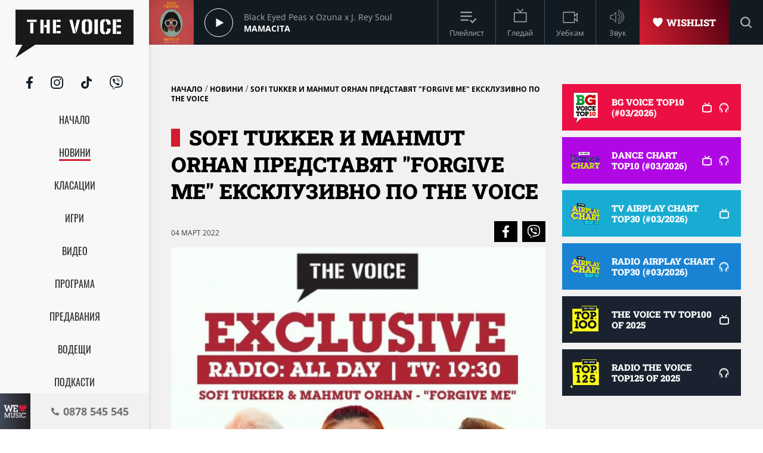

--- FILE ---
content_type: text/html; charset=UTF-8
request_url: https://thevoice.bg/novini/sofi-tukker-i-mahmut-orhan-predstavjat-forgive-me-ekskluzivno-po-the-voice/40036
body_size: 21599
content:
<!DOCTYPE html>
<html lang="bg">
    <head>
        <title>Sofi Tukker и Mahmut Orhan представят &quot;Forgive Me&quot; ексклузивно по The Voice</title>
        <meta charset="UTF-8">
        <meta name="viewport" content="width=device-width, initial-scale=1.0">
        <meta name="facebook-domain-verification" content="esl9liqx0giyikiispfjioaph9s06e"> 
        <!-- Favicon -->
        <link rel="apple-touch-icon" sizes="57x57" href="https://m.netinfo.bg/thevoice/resources/assets/images/favicon/apple-icon-57x57.png">
        <link rel="apple-touch-icon" sizes="60x60" href="https://m.netinfo.bg/thevoice/resources/assets/images/favicon/apple-icon-60x60.png">
        <link rel="apple-touch-icon" sizes="72x72" href="https://m.netinfo.bg/thevoice/resources/assets/images/favicon/apple-icon-72x72.png">
        <link rel="apple-touch-icon" sizes="76x76" href="https://m.netinfo.bg/thevoice/resources/assets/images/favicon/apple-icon-76x76.png">
        <link rel="apple-touch-icon" sizes="114x114" href="https://m.netinfo.bg/thevoice/resources/assets/images/favicon/apple-icon-114x114.png">
        <link rel="apple-touch-icon" sizes="120x120" href="https://m.netinfo.bg/thevoice/resources/assets/images/favicon/apple-icon-120x120.png">
        <link rel="apple-touch-icon" sizes="144x144" href="https://m.netinfo.bg/thevoice/resources/assets/images/favicon/apple-icon-144x144.png">
        <link rel="apple-touch-icon" sizes="152x152" href="https://m.netinfo.bg/thevoice/resources/assets/images/favicon/apple-icon-152x152.png">
        <link rel="apple-touch-icon" sizes="180x180" href="https://m.netinfo.bg/thevoice/resources/assets/images/favicon/apple-icon-180x180.png">
        <link rel="icon" type="image/png" sizes="192x192"  href="https://m.netinfo.bg/thevoice/resources/assets/images/favicon/android-icon-192x192.png">
        <link rel="icon" type="image/png" sizes="32x32" href="https://m.netinfo.bg/thevoice/resources/assets/images/favicon/favicon-32x32.png">
        <link rel="icon" type="image/png" sizes="96x96" href="https://m.netinfo.bg/thevoice/resources/assets/images/favicon/favicon-96x96.png">
        <link rel="icon" type="image/png" sizes="16x16" href="https://m.netinfo.bg/thevoice/resources/assets/images/favicon/favicon-16x16.png">
        <!-- <link rel="manifest" href="https://m.netinfo.bg/thevoice/resources/assets/images/favicon/manifest.json"  crossorigin="use-credentials"> -->
        <meta name="msapplication-TileColor" content="#ffffff">
        <meta name="msapplication-TileImage" content="https://m.netinfo.bg/thevoice/resources/assets/images/favicon/ms-icon-144x144.png">
        <meta name="theme-color" content="#ffffff">
        <!-- End Favicon -->

        <meta name="application-name" content="The Voice" />
        <meta name="language" content="bulgarian" />
        <meta name="title" content="Sofi Tukker и Mahmut Orhan представят &quot;Forgive Me&quot; ексклузивно по The Voice" />
        <meta name="description" content="Ерата на Wet Tennis от Sofi Tukker започна! След издаването на видеото към &quot;Original Sin&quot; миналия месец и обявяването на премиерата на Wet Tennis, дългоочакваното продължение на номинирания за Grammy дебютен албум на дуото &quot;Treehouse&quot;, на 29-ти април, Sofi Tukker ни зарадваха с &quot;Forgive Me&quot; - един от траковете от предстоящия албум, който разказва за издръжливостта, радикалното решение да приемем себе си и радостта. Песента беше излъчена ексклузивно по радио The Voice в ранната сутрин на 4-ти март. Официалната видеопремиера за България е тази вечер от 19:30 по The Voice TV.Публикация, споделена от The Voice Radio &amp; TV Bulgaria (@thevoiceradiotv)Вижте тази публикация в Instagram.В духа на креативността на Sofi Tukker, парчето е колаборация с турския продуцент Mahmut Orhan, чийто аранжимент е вдъхновен от традиоционната турска музика. Sofi Tukker споделят: &quot;'Forgive Me' е песен за това да простиш на себе си и за най-лошото нещо, което си направил, както и да простиш на другите за болката, която са ти причинили. Това е песен за това толкова да обичаш някого, че да си готов да го оставиш да те мрази, ако това ще му помогне да продължи напред и да се надяваш, че някой ден и той ще достигне до прошката. Написахме тази песен с един от най-любимите ни артисти в света, легендарния Mahmut Orhan, и се повлияхме от неговите турски корени. Аранжиментът му определено нажежава драмата и суровата емоция в песента и олицетворява чувството да желаеш. Въпреки че парчето е драматично и емоционално, то те кара да танцуваш и да се движиш. Има сексапил, който е често срещан в музиката на Mahmut, която ние обичаме&quot;.&quot;Най-вълнуващата част от песента е усещането да изпитваш много емоции в един и същи момент. Можеш да почувстваш тъга, танц, релаксация, меланхолия, радост и много други неща по едно и също време. Тази песен е наводнение от емоции&quot; - казва Mahmut Orhan - &quot;Дава надежда, от която имаме огромна нужда в днешно време&quot;. Видеото към &quot;Forgive Me&quot; е едно от най-амбициозните и визуално поразителни на Sofi Tukker към момента. Снимано на плажовете Evcik и Kilyos в Истанбул, то ни пренася от затвора на една бяла стая до крайбрежните скали на Турция. Хореографът Tanem Işık, 16-годишен феномен от Истанбул, създава модерния танц за видеото, в който тя самата играе двойничка на Sophie. Танцът показва битката на Sophie със собствените й негативни мисли. Група модерни воини в сюреалистични костюми, част от които са Tucker и Mahmut, се притичват на помощ на Sophie, докато тя се примирява с тъмната част от себе си. За видеото те разказват: &quot;Снимахме видеото заедно с Mahmut в Истанбул. Това беше първото ни международно пътуване от ковид насам и целият ни екип нямаше търпение за него. Смяхме се през всичките 4 дни. Имаме толкова вътрешни шеги от тогава ... приятелството и забавлението, които създадохме по време на работния процес, са несравними. Това е смисълът на живота - да създаваш изкуство с хора, на които се възхищаваш и които обичаш&quot;. Режисьорът на визуализацията Hakan Can допълва: &quot;Като всеки друг режисьор аз имам теми, от които се интересувам най-много. Още от първата среща за &quot;Forgive Me&quot; бях вдъхновен от идеята да създам един много личен проект и да пресъздам първоначалната идея на Sofi през темата за прошката&quot;. В днешния ден нашите зрители и слушатели имаха невероятната възможност да се насладят на ексклузивна премиера на парчето по The Voice Radio &amp; TV. " />
        <meta name="keywords" content="sofi,tukker,mahmut,orhan,представят,forgive,ексклузивно,the,voice" />
                <meta name="news_keywords" content="sofi,tukker,mahmut,orhan,представят,forgive,ексклузивно,the,voice" />
                <meta name="Author" content="The Voice" />
        <meta name="Copyright" content="&copy; THE VOICE 2026 Всички права запазени." />
        <meta name="Robots" content="index,follow" />
        <meta name="Revisit-After" content="1 Hours" />
        <meta property="og:title" content="Sofi Tukker и Mahmut Orhan представят &quot;Forgive Me&quot; ексклузивно по The Voice" />
        <meta property="og:type" content="article" />
        <meta property="og:url" content="https://thevoice.bg/novini/sofi-tukker-i-mahmut-orhan-predstavjat-forgive-me-ekskluzivno-po-the-voice/40036" />
        <meta property="og:image" content="https://m.netinfo.bg/media/images/50168/50168549/1123-632-sofi-tukker-i-mahmut-orhan-predstaviat-forgive-me-ekskluzivno-po.jpg" />
        <meta property="og:image:type" content="image/jpeg" />
        <meta property="og:image:width" content="1123" />
        <meta property="og:image:height" content="632" />
        <meta property="og:description" content="Ерата на Wet Tennis от Sofi Tukker започна! След издаването на видеото към &quot;Original Sin&quot; миналия месец и обявяването на премиерата на Wet Tennis, дългоочакваното продължение на номинирания за Grammy дебютен албум на дуото &quot;Treehouse&quot;, на 29-ти април, Sofi Tukker ни зарадваха с &quot;Forgive Me&quot; - един от траковете от предстоящия албум, който разказва за издръжливостта, радикалното решение да приемем себе си и радостта. Песента беше излъчена ексклузивно по радио The Voice в ранната сутрин на 4-ти март. Официалната видеопремиера за България е тази вечер от 19:30 по The Voice TV.Публикация, споделена от The Voice Radio &amp; TV Bulgaria (@thevoiceradiotv)Вижте тази публикация в Instagram.В духа на креативността на Sofi Tukker, парчето е колаборация с турския продуцент Mahmut Orhan, чийто аранжимент е вдъхновен от традиоционната турска музика. Sofi Tukker споделят: &quot;'Forgive Me' е песен за това да простиш на себе си и за най-лошото нещо, което си направил, както и да простиш на другите за болката, която са ти причинили. Това е песен за това толкова да обичаш някого, че да си готов да го оставиш да те мрази, ако това ще му помогне да продължи напред и да се надяваш, че някой ден и той ще достигне до прошката. Написахме тази песен с един от най-любимите ни артисти в света, легендарния Mahmut Orhan, и се повлияхме от неговите турски корени. Аранжиментът му определено нажежава драмата и суровата емоция в песента и олицетворява чувството да желаеш. Въпреки че парчето е драматично и емоционално, то те кара да танцуваш и да се движиш. Има сексапил, който е често срещан в музиката на Mahmut, която ние обичаме&quot;.&quot;Най-вълнуващата част от песента е усещането да изпитваш много емоции в един и същи момент. Можеш да почувстваш тъга, танц, релаксация, меланхолия, радост и много други неща по едно и също време. Тази песен е наводнение от емоции&quot; - казва Mahmut Orhan - &quot;Дава надежда, от която имаме огромна нужда в днешно време&quot;. Видеото към &quot;Forgive Me&quot; е едно от най-амбициозните и визуално поразителни на Sofi Tukker към момента. Снимано на плажовете Evcik и Kilyos в Истанбул, то ни пренася от затвора на една бяла стая до крайбрежните скали на Турция. Хореографът Tanem Işık, 16-годишен феномен от Истанбул, създава модерния танц за видеото, в който тя самата играе двойничка на Sophie. Танцът показва битката на Sophie със собствените й негативни мисли. Група модерни воини в сюреалистични костюми, част от които са Tucker и Mahmut, се притичват на помощ на Sophie, докато тя се примирява с тъмната част от себе си. За видеото те разказват: &quot;Снимахме видеото заедно с Mahmut в Истанбул. Това беше първото ни международно пътуване от ковид насам и целият ни екип нямаше търпение за него. Смяхме се през всичките 4 дни. Имаме толкова вътрешни шеги от тогава ... приятелството и забавлението, които създадохме по време на работния процес, са несравними. Това е смисълът на живота - да създаваш изкуство с хора, на които се възхищаваш и които обичаш&quot;. Режисьорът на визуализацията Hakan Can допълва: &quot;Като всеки друг режисьор аз имам теми, от които се интересувам най-много. Още от първата среща за &quot;Forgive Me&quot; бях вдъхновен от идеята да създам един много личен проект и да пресъздам първоначалната идея на Sofi през темата за прошката&quot;. В днешния ден нашите зрители и слушатели имаха невероятната възможност да се насладят на ексклузивна премиера на парчето по The Voice Radio &amp; TV. " />
        <meta property="og:site_name" content="thevoice.bg" />
        <meta property="og:locale" content="bg_BG" />
        <meta property="og:updated_time" content="1769052603" />
        
        <meta name="referrer" content="no-referrer-when-downgrade">

        <link rel="image_src" href="https://m.netinfo.bg/media/images/50168/50168549/1123-632-sofi-tukker-i-mahmut-orhan-predstaviat-forgive-me-ekskluzivno-po.jpg" />
                <link rel="canonical" href="https://thevoice.bg/novini/sofi-tukker-i-mahmut-orhan-predstavjat-forgive-me-ekskluzivno-po-the-voice/40036" />


        <link rel="preload" href="https://m.netinfo.bg/thevoice/resources/assets/fonts/OpenSans/OpenSans-Regular.woff" as="font" type="font/woff" crossorigin="">
        <link rel="preload" href="https://m.netinfo.bg/thevoice/resources/assets/fonts/OpenSans/OpenSans-Bold.woff" as="font" type="font/woff" crossorigin="">
        <link rel="preload" href="https://m.netinfo.bg/thevoice/resources/assets/fonts/OpenSans/OpenSans-BoldItalic.woff" as="font" type="font/woff" crossorigin="">
        <link rel="preload" href="https://m.netinfo.bg/thevoice/resources/assets/fonts/OpenSans/OpenSans-Italic.woff" as="font" type="font/woff" crossorigin="">
        <link rel="preload" href="https://m.netinfo.bg/thevoice/resources/assets/fonts/Oswald/Oswald-Regular.woff" as="font" type="font/woff" crossorigin="">
        <link rel="preload" href="https://m.netinfo.bg/thevoice/resources/assets/fonts/Oswald/Oswald-Bold.woff" as="font" type="font/woff" crossorigin="">
        <link rel="preload" href="https://m.netinfo.bg/thevoice/resources/assets/fonts/Oswald/Oswald-Medium.woff" as="font" type="font/woff" crossorigin="">       
        <link rel="preload" href="https://m.netinfo.bg/thevoice/resources/assets/fonts/RobotoSlab/RobotoSlab-Black.woff" as="font" type="font/woff" crossorigin=""> 
        
        
                                    <!-- main.css?v=28 -->
                <link href="https://m.netinfo.bg/thevoice/resources/assets/css/main.css?v=28" rel="stylesheet" type="text/css" />                                    
                    
                <!-- script.js?v=16 -->
                <script src="https://m.netinfo.bg/thevoice/resources/assets/js/script.js?v=16" type="text/javascript"></script>
            
                <!-- jquery.cookie.js?v=16 -->
                <script src="https://m.netinfo.bg/thevoice/resources/assets/js/jquery.cookie.js?v=16" type="text/javascript"></script>
            
                <!-- radio.js?v=16 -->
                <script src="https://m.netinfo.bg/thevoice/resources/assets/js/radio.js?v=16" type="text/javascript"></script>
            
                <!-- UFYwWwmt.js -->
                <script src="//tpc.googlesyndication.com/sodar/UFYwWwmt.js" async="" type="text/javascript"></script>
            
                <!-- analytics.js -->
                <script src="https://www.google-analytics.com/analytics.js" async="" type="text/javascript"></script>
            
                <!-- js?id=UA-15975886-1 -->
                <script src="https://www.googletagmanager.com/gtag/js?id=UA-15975886-1" async="async" defer="" crossorigin="" charset="" type="text/javascript"></script>
            
                <!-- ado.js -->
                <script src="//bg.adocean.pl/files/js/ado.js" type="text/javascript"></script>
                            
<!-- Google tag (gtag.js) GA4 -->
<script async src="https://www.googletagmanager.com/gtag/js?id=G-QMP6FNETY0"></script> 
<script> window.dataLayer = window.dataLayer || []; function gtag(){dataLayer.push(arguments);} gtag('js', new Date()); gtag('config', 'G-QMP6FNETY0'); </script> 

                
<script type="text/javascript">
/* (c)AdOcean 2003-2022 */
        if(typeof ado!=="object"){ado={};ado.config=ado.preview=ado.placement=ado.master=ado.slave=function(){};}
        ado.config({mode: "new", xml: false, consent: true, characterEncoding: true});
        ado.preview({enabled: true});
</script>

<!-- start master -->
<script type="text/javascript">
/* (c)AdOcean 2003-2022, MASTER: BSS_Media_bg.thevoice.bg.All pages */
ado.master({id: 'CgM71jQXOJYJNn3qc2q6PmfB34uYDy8CIqNkpWzz7Ar.e7', server: 'bg.adocean.pl' });
</script>
<!--  end master  -->
 
         

    </head>
    <body>


        <!-- Navigation -->
        <nav class="nav">
            <!-- Nav Header -->
            <section class="nav-header">
                <!-- Logo -->
                <a href="https://thevoice.bg/" class="logo ajax">
                    <svg class="icon" width="110" height="45" viewBox="0 0 110 45">
                    <use xmlns:xlink="http://www.w3.org/1999/xlink"  
                         xlink:href="https://thevoice.bg/resources/assets/images/defs/svg/sprite.defs.svg#logo" 
                         href="https://thevoice.bg/resources/assets/images/defs/svg/sprite.defs.svg#logo"></use>
                    </svg>
                </a>
                <!-- End Logo -->
                <!-- Close -->
                <a href="#" class="close-menu">
                    <svg class="icon" width="14" height="14" viewBox="0 0 14 14">
                    <use xmlns:xlink="http://www.w3.org/1999/xlink"  
                         xlink:href="https://thevoice.bg/resources/assets/images/defs/svg/sprite.defs.svg#close" 
                         href="https://thevoice.bg/resources/assets/images/defs/svg/sprite.defs.svg#close"></use>
                    </svg>
                </a>
                <!-- End Close -->

            </section>
            <!-- End Nav Header -->

            <!-- Nav Body -->
            <section class="nav-body">
                <!-- Search bar -->
                <section class="search-bar">
                    <form class="search-form" action="https://thevoice.bg/search" method="get">
                        <svg class="icon" width="14" height="14" viewBox="0 0 14 14">
                        <use xmlns:xlink="http://www.w3.org/1999/xlink"  
                             xlink:href="https://thevoice.bg/resources/assets/images/defs/svg/sprite.defs.svg#search" 
                             href="https://thevoice.bg/resources/assets/images/defs/svg/sprite.defs.svg#search"></use>
                        </svg>
                        <input name="q" class="search-input" type="text" placeholder="Търси...">
                    </form>
                </section>
                <!-- End Search bar -->

                <!-- Links -->
                <section id="sectioncontroller"  class="nav-navbar" itemscope itemtype="https://schema.org/ItemList">
                    <a  id="homecontroller" class="ajax nav-link " href="https://thevoice.bg/" itemprop="itemListElement" itemscope  itemtype="https://schema.org/SiteNavigationElement">
                        <span itemprop="name" class="nav-item">Начало</span><meta itemprop="url" content="https://thevoice.bg/" />
                    </a>
                    <a  id="articlescontroller" class="ajax nav-link active" href="https://thevoice.bg/articles" itemprop="itemListElement" itemscope itemtype="https://schema.org/SiteNavigationElement">
                        <span itemprop="name" class="nav-item">Новини</span><meta itemprop="url" content="https://thevoice.bg/articles" />
                    </a>
                    <a  id="chartscontroller" class="ajax nav-link " href="https://thevoice.bg/charts" itemprop="itemListElement" itemscope itemtype="https://schema.org/SiteNavigationElement">
                        <span itemprop="name" class="nav-item">Класации</span><meta itemprop="url" content="https://thevoice.bg/charts" />
                    </a>
                    <a id="gamescontroller" class="ajax nav-link " href="https://thevoice.bg/games" itemprop="itemListElement" itemscope itemtype="https://schema.org/SiteNavigationElement">
                        <span itemprop="name" class="nav-item">Игри</span><meta itemprop="url" content="https://thevoice.bg/games" />
                    </a>
                    <a  id="songscontroller" class="ajax nav-link " href="https://thevoice.bg/videos" itemprop="itemListElement" itemscope itemtype="https://schema.org/SiteNavigationElement">
                        <span itemprop="name" class="nav-item">Видео</span><meta itemprop="url" content="https://thevoice.bg/videos" />
                    </a>
                    <a id="schedulecontroller" class="ajax nav-link " href="https://thevoice.bg/schedule" itemprop="itemListElement" itemscope itemtype="https://schema.org/SiteNavigationElement">
                        <span itemprop="name" class="nav-item">Програма</span><meta itemprop="url" content="https://thevoice.bg/schedule" />
                    </a>
                    <a id="showscontroller" class="ajax nav-link " href="https://thevoice.bg/shows" itemprop="itemListElement" itemscope itemtype="https://schema.org/SiteNavigationElement">
                        <span itemprop="name" class="nav-item">Предавания</span><meta itemprop="url" content="https://thevoice.bg/shows" />
                    </a>
                    <a id="broadcasterscontroller" class="ajax nav-link " href="https://thevoice.bg/broadcasters" itemprop="itemListElement" itemscope itemtype="https://schema.org/SiteNavigationElement">
                        <span itemprop="name" class="nav-item">Водещи</span><meta itemprop="url" content="https://thevoice.bg/broadcasters" />
                    </a> 
                    <a id="podcastscontroller" class="ajax nav-link " href="https://thevoice.bg/podcasts" itemprop="itemListElement" itemscope itemtype="https://schema.org/SiteNavigationElement">
                        <span itemprop="name" class="nav-item">Подкасти</span><meta itemprop="url" content="https://thevoice.bg/podcasts" />
                    </a>
                </section>
                <!-- End Links -->

                <!-- Social Contacts -->
                <section class="nav-socials">
                    <a href="https://www.facebook.com/TheVoiceRadioTV/" class="facebook" rel="noopener noreferrer" target="_blank">
                        <svg class="icon" width="11" height="21" viewBox="0 0 11 21">
                        <use xmlns:xlink="http://www.w3.org/1999/xlink"  
                             xlink:href="https://thevoice.bg/resources/assets/images/defs/svg/sprite.defs.svg#facebook" 
                             href="https://thevoice.bg/resources/assets/images/defs/svg/sprite.defs.svg#facebook"></use>
                        </svg>
                    </a>
                    <a href="https://www.instagram.com/thevoiceradiotv/" class="instagram" rel="noopener noreferrer" target="_blank">
                        <svg class="icon" width="21" height="21" viewBox="0 0 21 21">
                        <use xmlns:xlink="http://www.w3.org/1999/xlink"  
                             xlink:href="https://thevoice.bg/resources/assets/images/defs/svg/sprite.defs.svg#instagram" 
                             href="https://thevoice.bg/resources/assets/images/defs/svg/sprite.defs.svg#instagram"></use>
                        </svg>
                    </a>
                    <a href="https://www.tiktok.com/@thevoiceradiotv?_d=db2hj25680l786&amp;language=en&amp;sec_uid=MS4wLjABAAAA1cAvWHEy4r6QHmqrtbMTP7dUTjHYf8A_2m116dEZxN8qICFZ1Cyt9FylQqQm9bea&amp;share_author_id=6838467169245398021&amp;u_code=dd13f31a8e2f3e&amp;timestamp=1593092848&amp;user_id=6838467169245398021&amp;utm_source=copy&amp;utm_campaign=client_share&amp;utm_medium=android&amp;share_app_name=musically&amp;share_iid=6841835290648266502&amp;source=h5_m" class="tiktok" rel="noopener noreferrer" target="_blank">
                        <svg class="icon" width="18" height="21" viewBox="0 0 18 21">
                        <use xmlns:xlink="http://www.w3.org/1999/xlink"  
                             xlink:href="https://thevoice.bg/resources/assets/images/defs/svg/sprite.defs.svg#tiktok" 
                             href="https://thevoice.bg/resources/assets/images/defs/svg/sprite.defs.svg#tiktok"></use>
                        </svg>
                    </a>
                    <a href="https://vb.me/8de26e" class="viber" rel="noopener noreferrer" target="_blank">
                        <svg class="icon" width="22" height="23" viewBox="0 0 22 23">
                        <use xmlns:xlink="http://www.w3.org/1999/xlink"  
                             xlink:href="https://thevoice.bg/resources/assets/images/defs/svg/sprite.defs.svg#viber" 
                             href="https://thevoice.bg/resources/assets/images/defs/svg/sprite.defs.svg#viber"></use>
                        </svg>
                    </a>
                </section>
                <!-- End Social Contacts -->
            </section>
            <!-- End Nav Body -->

            <!-- Nav Footer -->
            <section class="nav-footer">
                <!-- Call -->
                <a class="call" href="tel:0878 545 545">
                    <img class="love" src="https://m.netinfo.bg/thevoice/resources/assets/images/we-love-music.png" width="56" height="65" alt="We love music"/>
                    <div class="call-wrapper">
                        <svg class="icon phone" width="13" height="13" viewBox="0 0 13 13">
                        <use xmlns:xlink="http://www.w3.org/1999/xlink"  
                             xlink:href="https://thevoice.bg/resources/assets/images/defs/svg/sprite.defs.svg#phone" 
                             href="https://thevoice.bg/resources/assets/images/defs/svg/sprite.defs.svg#phone"></use>
                        </svg>
                        <span class="number">0878 545 545</span>
                    </div>
                </a>
                <!-- End Call -->
            </section>
            <!-- End Nav Footer -->
        </nav>
        <!-- End Navigation -->
        <div class="global-overlay"></div>
        <div class="page-wrapper">
            <!-- Header -->
            <header class="header" itemscope="itemscope" itemtype="https://schema.org/WPHeader">
                <!-- Hamburger button -->
                <section class="header-nav d-md-none">
                    <a href="https://thevoice.bg/" class="logo ajax">
                        <svg class="icon" width="89" height="36" viewBox="0 0 89 36">
                        <use xmlns:xlink="http://www.w3.org/1999/xlink"  
                             xlink:href="https://thevoice.bg/resources/assets/images/defs/svg/sprite.defs.svg#logo" 
                             href="https://thevoice.bg/resources/assets/images/defs/svg/sprite.defs.svg#logo"></use>
                        </svg>
                    </a>
                    <section class="header-nav-right">
                        <a href="https://thevoice.bg/shows/61" class="ajax wishlist">
                            <svg class="icon heart" width="17.275" height="16.61" viewBox="0 0 17.275 16.61">
                            <use xmlns:xlink="http://www.w3.org/1999/xlink"  
                                 xlink:href="https://thevoice.bg/resources/assets/images/defs/svg/sprite.defs.svg#heart" 
                                 href="https://thevoice.bg/resources/assets/images/defs/svg/sprite.defs.svg#heart"></use>
                            </svg>
                            <span>Wishlist</span>
                        </a>
                        <a href="#" class="hamburger-btn">
                            <svg class="icon" width="16" height="14" viewBox="0 0 16 14">
                            <use xmlns:xlink="http://www.w3.org/1999/xlink"  
                                 xlink:href="https://thevoice.bg/resources/assets/images/defs/svg/sprite.defs.svg#hamburger" 
                                 href="https://thevoice.bg/resources/assets/images/defs/svg/sprite.defs.svg#hamburger"></use>
                            </svg>
                        </a>
                    </section>
                </section>
                <!-- End Hamburger button -->

                <!-- Player -->
                <section class="header-player">
                    <div class="player-wrapper">

                        <section class="player-image">
                            <img id="player_img" src="https://m.netinfo.bg/media/images/50151/50151451/130-130-black-eyed-peas-x-ozuna-x-j-rey-soul-mamacita.jpg" width="50" height="50" alt="Black Eyed Peas x Ozuna x J. Rey Soul"/>
                        </section>
                        <section class="player-play loading">
                            <div class="icon load"></div>    
                            <div class="icon play"></div>
                            <div class="icon pause"></div>
<!--                            <svg class="icon play" xmlns="http://www.w3.org/2000/svg" width="48" height="48" viewBox="0 0 48 48">
                            <g id="Group_10264" data-name="Group 10264" transform="translate(-402 -15.465)">
                            <g id="Group_10263" data-name="Group 10263" transform="translate(59.063)">
                            <g id="Ellipse_80" data-name="Ellipse 80" transform="translate(342.938 15.465)" fill="none" stroke="#fff" stroke-width="1">
                            <circle cx="24" cy="24" r="24" stroke="none"/>
                            <circle cx="24" cy="24" r="23.5" fill="none"/>
                            </g>
                            </g>
                            <path id="Icon_awesome-play" data-name="Icon awesome-play" d="M.39.175.409,14.99,13.226,7.584Z" transform="translate(421.097 31.992)" fill="#f8f8f8"/>
                            </g>
                            </svg>
                            <svg class="icon pause" xmlns="http://www.w3.org/2000/svg" width="48" height="48" viewBox="0 0 48 48">
                            <g id="Group_10265" data-name="Group 10265" transform="translate(-343 -15.465)">
                            <g id="Group_9975" data-name="Group 9975" transform="translate(0.063)">
                            <g id="Ellipse_80" data-name="Ellipse 80" transform="translate(342.938 15.465)" fill="none" stroke="#fff" stroke-width="1">
                            <circle cx="24" cy="24" r="24" stroke="none"/>
                            <circle cx="24" cy="24" r="23.5" fill="none"/>
                            </g>
                            </g>
                            <g id="Group_10211" data-name="Group 10211" transform="translate(-1.055)">
                            <rect id="Rectangle_7255" data-name="Rectangle 7255" width="4" height="14" transform="translate(363.055 33)" fill="#fff"/>
                            <rect id="Rectangle_7256" data-name="Rectangle 7256" width="4" height="14" transform="translate(370.055 33)" fill="#fff"/>
                            </g>
                            </g>
                            </svg>-->
                        </section>
                        <section class="player-data">
                            <div class="player-data-wrapper">
                                <span id="player_performer"  class="player-artist">Black Eyed Peas x Ozuna x J. Rey Soul</span>
                            </div>
                            <div class="player-data-wrapper">
                                <span id="player_name" class="player-song">Mamacita</span>
                            </div>
                        </section>
                        <section class="player-buttons" itemscope itemtype="https://schema.org/ItemList">
                           <a href="https://thevoice.bg/playlist" class="ajax player-button playlist" itemprop="itemListElement" itemscope  itemtype="https://schema.org/SiteNavigationElement">
                               <meta itemprop="url" content="https://thevoice.bg/playlist" />
                                <svg class="icon" width="25" height="25" viewBox="0 0 25 25">
                                <use xmlns:xlink="http://www.w3.org/1999/xlink"  
                                     xlink:href="https://thevoice.bg/resources/assets/images/defs/svg/sprite.defs.svg#playlist" 
                                     href="https://thevoice.bg/resources/assets/images/defs/svg/sprite.defs.svg#playlist"></use>
                                </svg>
                                <span itemprop="name" class="player-button-name">Плейлист</span>
                            </a>
                            <a href="https://thevoice.bg/stream" class="ajax player-button tv" itemprop="itemListElement" itemscope  itemtype="https://schema.org/SiteNavigationElement">
                                <meta itemprop="url" content="https://thevoice.bg/stream" />
                                <svg class="icon" width="25" height="25" viewBox="0 0 25 25">
                                <use xmlns:xlink="http://www.w3.org/1999/xlink"  
                                     xlink:href="https://thevoice.bg/resources/assets/images/defs/svg/sprite.defs.svg#tv" 
                                     href="https://thevoice.bg/resources/assets/images/defs/svg/sprite.defs.svg#tv"></use>
                                </svg>
                                <span itemprop="name" class="player-button-name">Гледай</span>
                            </a>
                            <a href="https://thevoice.bg/webcam" class="ajax player-button videocam" itemprop="itemListElement" itemscope  itemtype="https://schema.org/SiteNavigationElement">
                                <meta itemprop="url" content="https://thevoice.bg/webcam" />
                                <svg class="icon" width="25" height="25" viewBox="0 0 25 25">
                                <use xmlns:xlink="http://www.w3.org/1999/xlink"  
                                     xlink:href="https://thevoice.bg/resources/assets/images/defs/svg/sprite.defs.svg#videocam" 
                                     href="https://thevoice.bg/resources/assets/images/defs/svg/sprite.defs.svg#videocam"></use>
                                </svg>
                                <span itemprop="name" class="player-button-name">Уебкам</span>
                            </a>
                            <div class="player-button sound">
                                <svg class="icon unmute" width="25" height="25" viewBox="0 0 25 25">
                                <use xmlns:xlink="http://www.w3.org/1999/xlink"  
                                     xlink:href="https://thevoice.bg/resources/assets/images/defs/svg/sprite.defs.svg#sound" 
                                     href="https://thevoice.bg/resources/assets/images/defs/svg/sprite.defs.svg#sound"></use>
                                </svg>
                                <svg class="icon mute d-none" width="25" height="25" viewBox="0 0 25 25">
                                <use xmlns:xlink="http://www.w3.org/1999/xlink"  
                                     xlink:href="https://thevoice.bg/resources/assets/images/defs/svg/sprite.defs.svg#sound_muted" 
                                     href="https://thevoice.bg/resources/assets/images/defs/svg/sprite.defs.svg#sound_muted"></use>
                                </svg>
                                <span class="player-button-name">Звук</span>
                                <span class="player-sound-bar">
                                    <input type="range" min="0" max="100" class="styled-slider slider-progressr">
                                </span>
                            </div>
                        </section>
                        <section class="player-right"> 
                            <a href="https://thevoice.bg/shows/61" class="ajax wishlist">
                                <svg class="icon heart" width="13" height="12" viewBox="0 0 13 12">
                                <use xmlns:xlink="http://www.w3.org/1999/xlink"  
                                     xlink:href="https://thevoice.bg/resources/assets/images/defs/svg/sprite.defs.svg#heart" 
                                     href="https://thevoice.bg/resources/assets/images/defs/svg/sprite.defs.svg#heart"></use>
                                </svg>
                                <span>Wishlist</span>
                            </a>
                            <!-- Search bar -->
                            <section class="search-bar">
                                <form class="search-form" action="https://thevoice.bg/search" method="get" itemprop="potentialAction" itemscope itemtype="https://schema.org/SearchAction">
                                    <input type="submit" class="search-btn"> 
                                    <input name="q" class="search-input" type="text" value="" placeholder="Търси..." itemprop="query">
                                    <meta itemprop="target" content="https://thevoice.bg/search?q={q}"/>
                                </form>
                            </section>
                            <!-- End Search bar -->
                            <section class="player-button search-bar-actions">
                                <svg class="icon search" width="14" height="14" viewBox="0 0 14 14">
                                <use xmlns:xlink="http://www.w3.org/1999/xlink"  
                                     xlink:href="https://thevoice.bg/resources/assets/images/defs/svg/sprite.defs.svg#search" 
                                     href="https://thevoice.bg/resources/assets/images/defs/svg/sprite.defs.svg#search"></use>
                                </svg>
                                <svg class="icon close" width="14" height="14" viewBox="0 0 14 14">
                                <use xmlns:xlink="http://www.w3.org/1999/xlink"  
                                     xlink:href="https://thevoice.bg/resources/assets/images/defs/svg/sprite.defs.svg#close" 
                                     href="https://thevoice.bg/resources/assets/images/defs/svg/sprite.defs.svg#close"></use>
                                </svg>
                                </setion>
                            </section>
                    </div>
                </section>
                <!-- End Player -->
            </header>
            <div id="ajaxmegaboard">
               
            </div>
            <!-- End Header -->
            <div id="ajaxcontent">
                


<main class="page" itemscope itemtype="https://schema.org/NewsArticle">
    <div class="wrapper">
        <center class="leader">
       
        <!-- start slave -->
<div id="adoceanbglhcgbqnspp"></div>
<script type="text/javascript">
/* (c)AdOcean 2003-2022, BSS_Media_bg.thevoice.bg.All pages.728x90 */
ado.slave('adoceanbglhcgbqnspp', {myMaster: 'CgM71jQXOJYJNn3qc2q6PmfB34uYDy8CIqNkpWzz7Ar.e7' });
</script>
<!--  end slave  -->
  
        <div class="adv">
<!-- start slave -->
<div id="adoceanbgnhghhvngvd"></div>
<script type="text/javascript">
/* (c)AdOcean 2003-2022, BSS_Media_bg.thevoice.bg.All pages.Megaboard */
ado.slave('adoceanbgnhghhvngvd', {myMaster: 'CgM71jQXOJYJNn3qc2q6PmfB34uYDy8CIqNkpWzz7Ar.e7' });
</script>
<!--  end slave  -->
</div>
  
       
</center>  
        <section class="grid-second">
            <section class="grid-second-left">
                <section class="grid-second-top">
                    <div class="page-category-wrapper"  itemscope itemtype="https://schema.org/BreadcrumbList">
                        <span class="page-category" itemprop="itemListElement" itemscope itemtype="https://schema.org/ListItem" ><meta itemprop="position" content="1" /> <a href="https://thevoice.bg/" itemprop="item"  class="ajax"><span itemprop="name" >Начало</span></a></span> / 
                        <span class="page-category" itemprop="itemListElement" itemscope itemtype="https://schema.org/ListItem" ><meta itemprop="position" content="2" /> <a href="https://thevoice.bg/articles" itemprop="item" class="ajax"><span itemprop="name" >Новини</span></a></span> /
                        <span class="page-category" itemprop="itemListElement" itemscope itemtype="https://schema.org/ListItem"  ><meta itemprop="position" content="3" /> <span itemprop="name" >Sofi Tukker и Mahmut Orhan представят "Forgive Me" ексклузивно по The Voice</span></span>
                    </div>
                    <meta itemprop="identifier" content="40036" />
                    <meta itemprop="mainEntityOfPage url" content="https://thevoice.bg/novini/sofi-tukker-i-mahmut-orhan-predstavjat-forgive-me-ekskluzivno-po-the-voice/40036" />
                    <h1 class="page-title" itemprop="headline" ><span itemprop="name">Sofi Tukker и Mahmut Orhan представят "Forgive Me" ексклузивно по The Voice</span></h1>
                    <h2 class="page-subtitle" itemprop="alternativeHeadline" ><span itemprop="name"></span></h2>

                    <span itemprop="author" itemscope itemtype="https://schema.org/Person">
                        <meta itemprop="name" content="The Voice" />

                        <meta itemprop="email" content="office@bssmedia.bg" />
                              <meta itemprop="jobTitle" content="Web editor" />
                              <span itemprop="address" itemscope itemtype="https://schema.org/PostalAddress">
                            <meta itemprop="streetAddress" content="гр. София ул. &quot;Сребърна&quot; 21" />
                        </span>
                    </span>

                    <!-- Page Share buttons -->
                    <section class="page-share">
                        <span class="page-date">04 Март 2022</span>
                        <div class="page-share-wrapper">
                            <a href="https://www.facebook.com/sharer/sharer.php?u=https://thevoice.bg/novini/sofi-tukker-i-mahmut-orhan-predstavjat-forgive-me-ekskluzivno-po-the-voice/40036" class="facebook" rel="noopener noreferrer" onclick="javascript:window.open(this.href, '', 'menubar=no,toolbar=no,resizable=yes,scrollbars=yes,height=600,width=600');return false;" target="_blank">
                                <svg class="icon" width="11" height="21" viewBox="0 0 11 21">
                                <use xmlns:xlink="http://www.w3.org/1999/xlink" xlink:href="https://thevoice.bg/resources/assets/images/defs/svg/sprite.defs.svg#facebook" href="https://thevoice.bg/resources/assets/images/defs/svg/sprite.defs.svg#facebook"></use>
                                </svg>
                            </a>
                            <a href="viber://forward?text=https://thevoice.bg/novini/sofi-tukker-i-mahmut-orhan-predstavjat-forgive-me-ekskluzivno-po-the-voice/40036" class="viber" rel="noopener noreferrer" target="_blank">
                                <svg class="icon" width="21" height="23" viewBox="0 0 21 23">
                                <use xmlns:xlink="http://www.w3.org/1999/xlink" xlink:href="https://thevoice.bg/resources/assets/images/defs/svg/sprite.defs.svg#viber" href="https://thevoice.bg/resources/assets/images/defs/svg/sprite.defs.svg#viber"></use>
                                </svg>
                            </a>
                        </div>
                    </section>
                    <!-- End Page Share buttons -->
                    <section class="page-image object-fit" itemprop="image" itemscope itemtype="https://schema.org/ImageObject">

                        <img src="https://m.netinfo.bg/media/images/50168/50168549/1123-632-sofi-tukker-i-mahmut-orhan-predstaviat-forgive-me-ekskluzivno-po.jpg" alt="Sofi Tukker и Mahmut Orhan представят &quot;Forgive Me&quot; ексклузивно по The Voice" width="345" height="194" itemprop="contentUrl" />                                                    <span class="card-source" itemprop="author">Ultra Music</span>
                                                <meta itemprop="name" content="sofi tukker i mahmut orhan predstaviat forgive me ekskluzivno po" />
                        <meta itemprop="url" content="https://thevoice.bg/novini/sofi-tukker-i-mahmut-orhan-predstavjat-forgive-me-ekskluzivno-po-the-voice/40036" />
                        <meta itemprop="width" content="1123" />
                        <meta itemprop="height" content="632" />
                        <meta itemprop="encodingFormat" content="image/jpeg" />
                    </section>

                </section>
                <section class="grid-second-content" itemprop="articleBody">
                    <!-- Page Text -->
                    <section class="page-text" itemprop="description" >
                        <p style="text-align: justify;"><strong>Ерата на Wet Tennis от Sofi Tukker започна! </strong></p><p style="text-align: justify;">След издаването на видеото към <em>"Original Sin"</em> миналия месец и обявяването на премиерата на <em>Wet Tennis</em>, дългоочакваното продължение на номинирания за Grammy дебютен албум на дуото <em>"Treehouse"</em>, на 29-ти април, Sofi Tukker ни зарадваха с <strong><em><a href="https://thevoice.bg/songs/3652" target="_blank">"Forgive Me"</a></em> - един от траковете от предстоящия албум, който разказва за издръжливостта, радикалното решение да приемем себе си и радостта</strong>. Песента беше излъчена ексклузивно по радио The Voice в ранната сутрин на 4-ти март. Официалната видеопремиера за България е тази вечер от 19:30 по The Voice TV.</p><p></p><center><blockquote class="instagram-media" data-instgrm-captioned="" data-instgrm-permalink="https://www.instagram.com/reel/CarLiRyg-b7/?utm_source=ig_embed&utm_campaign=loading" data-instgrm-version="14" style=" background:#FFF; border:0; border-radius:3px; box-shadow:0 0 1px 0 rgba(0,0,0,0.5),0 1px 10px 0 rgba(0,0,0,0.15); margin: 1px; max-width:540px; min-width:326px; padding:0; width:99.375%; width:-webkit-calc(100% - 2px); width:calc(100% - 2px);"><p style=" color:#c9c8cd; font-family:Arial,sans-serif; font-size:14px; line-height:17px; margin-bottom:0; margin-top:8px; overflow:hidden; padding:8px 0 7px; text-align:center; text-overflow:ellipsis; white-space:nowrap;"><a href="https://www.instagram.com/reel/CarLiRyg-b7/?utm_source=ig_embed&utm_campaign=loading" style=" color:#c9c8cd; font-family:Arial,sans-serif; font-size:14px; font-style:normal; font-weight:normal; line-height:17px; text-decoration:none;" target="_blank">Публикация, споделена от The Voice Radio & TV Bulgaria (@thevoiceradiotv)</a></p><div style="padding:16px;"><div style="display: flex; flex-direction: column; flex-grow: 1; justify-content: center;"></div><div style="display:block; height:50px; margin:0 auto 12px; width:50px;"><svg width="50px" height="50px" viewBox="0 0 60 60" version="1.1" xmlns="https://www.w3.org/2000/svg" xmlns:xlink="https://www.w3.org/1999/xlink"><g stroke="none" stroke-width="1" fill="none" fill-rule="evenodd"><g transform="translate(-511.000000, -20.000000)" fill="#000000"><path d="M556.869,30.41 C554.814,30.41 553.148,32.076 553.148,34.131 C553.148,36.186 554.814,37.852 556.869,37.852 C558.924,37.852 560.59,36.186 560.59,34.131 C560.59,32.076 558.924,30.41 556.869,30.41 M541,60.657 C535.114,60.657 530.342,55.887 530.342,50 C530.342,44.114 535.114,39.342 541,39.342 C546.887,39.342 551.658,44.114 551.658,50 C551.658,55.887 546.887,60.657 541,60.657 M541,33.886 C532.1,33.886 524.886,41.1 524.886,50 C524.886,58.899 532.1,66.113 541,66.113 C549.9,66.113 557.115,58.899 557.115,50 C557.115,41.1 549.9,33.886 541,33.886 M565.378,62.101 C565.244,65.022 564.756,66.606 564.346,67.663 C563.803,69.06 563.154,70.057 562.106,71.106 C561.058,72.155 560.06,72.803 558.662,73.347 C557.607,73.757 556.021,74.244 553.102,74.378 C549.944,74.521 548.997,74.552 541,74.552 C533.003,74.552 532.056,74.521 528.898,74.378 C525.979,74.244 524.393,73.757 523.338,73.347 C521.94,72.803 520.942,72.155 519.894,71.106 C518.846,70.057 518.197,69.06 517.654,67.663 C517.244,66.606 516.755,65.022 516.623,62.101 C516.479,58.943 516.448,57.996 516.448,50 C516.448,42.003 516.479,41.056 516.623,37.899 C516.755,34.978 517.244,33.391 517.654,32.338 C518.197,30.938 518.846,29.942 519.894,28.894 C520.942,27.846 521.94,27.196 523.338,26.654 C524.393,26.244 525.979,25.756 528.898,25.623 C532.057,25.479 533.004,25.448 541,25.448 C548.997,25.448 549.943,25.479 553.102,25.623 C556.021,25.756 557.607,26.244 558.662,26.654 C560.06,27.196 561.058,27.846 562.106,28.894 C563.154,29.942 563.803,30.938 564.346,32.338 C564.756,33.391 565.244,34.978 565.378,37.899 C565.522,41.056 565.552,42.003 565.552,50 C565.552,57.996 565.522,58.943 565.378,62.101 M570.82,37.631 C570.674,34.438 570.167,32.258 569.425,30.349 C568.659,28.377 567.633,26.702 565.965,25.035 C564.297,23.368 562.623,22.342 560.652,21.575 C558.743,20.834 556.562,20.326 553.369,20.18 C550.169,20.033 549.148,20 541,20 C532.853,20 531.831,20.033 528.631,20.18 C525.438,20.326 523.257,20.834 521.349,21.575 C519.376,22.342 517.703,23.368 516.035,25.035 C514.368,26.702 513.342,28.377 512.574,30.349 C511.834,32.258 511.326,34.438 511.181,37.631 C511.035,40.831 511,41.851 511,50 C511,58.147 511.035,59.17 511.181,62.369 C511.326,65.562 511.834,67.743 512.574,69.651 C513.342,71.625 514.368,73.296 516.035,74.965 C517.703,76.634 519.376,77.658 521.349,78.425 C523.257,79.167 525.438,79.673 528.631,79.82 C531.831,79.965 532.853,80.001 541,80.001 C549.148,80.001 550.169,79.965 553.369,79.82 C556.562,79.673 558.743,79.167 560.652,78.425 C562.623,77.658 564.297,76.634 565.965,74.965 C567.633,73.296 568.659,71.625 569.425,69.651 C570.167,67.743 570.674,65.562 570.82,62.369 C570.966,59.17 571,58.147 571,50 C571,41.851 570.966,40.831 570.82,37.631"></path></g></g></svg></div><div style=" color:#3897f0; font-family:Arial,sans-serif; font-size:14px; font-style:normal; font-weight:550; line-height:18px;">Вижте тази публикация в Instagram.</div><div></div><div style="margin-left: 8px;"></div><div style="margin-left: auto;"></div><div style="display: flex; flex-direction: column; flex-grow: 1; justify-content: center; margin-bottom: 24px;"></div></div></blockquote></center><p></p><p style="text-align: justify;">В духа на креативността на Sofi Tukker, <strong><a href="https://thevoice.bg/songs/3652" target="_blank">парчето</a> е колаборация с турския продуцент Mahmut Orhan,</strong> чийто аранжимент е вдъхновен от традиоционната турска музика. </p><p style="text-align: justify;"><strong>Sofi Tukker споделят: <em>"<a href="https://thevoice.bg/songs/3652" target="_blank">'Forgive Me'</a> е песен за това да простиш на себе си и за най-лошото нещо, което си направил, както и да простиш на другите за болката, която са ти причинили.</em></strong><em> Това е песен за това толкова да обичаш някого, че да си готов да го оставиш да те мрази, ако това ще му помогне да продължи напред и да се надяваш, че някой ден и той ще достигне до прошката. Написахме тази песен с един от най-любимите ни артисти в света, легендарния Mahmut Orhan, и се повлияхме от неговите турски корени. Аранжиментът му определено нажежава драмата и суровата емоция в песента и олицетворява чувството да желаеш. Въпреки че парчето е драматично и емоционално, то те кара да танцуваш и да се движиш. Има сексапил, който е често срещан в музиката на Mahmut, която ние обичаме".</em></p><p style="text-align: justify;"><em>"Най-вълнуващата част от <a href="https://thevoice.bg/songs/3652" target="_blank">песента</a> е усещането да изпитваш много емоции в един и същи момент. Можеш да почувстваш тъга, танц, релаксация, меланхолия, радост и много други неща по едно и също време. Тази песен е наводнение от емоции"</em> - <strong>казва Mahmut Orhan</strong> - <strong><em>"Дава надежда, от която имаме огромна нужда в днешно време". </em></strong></p><p style="text-align: justify;"><strong>Видеото към<em> <a href="https://thevoice.bg/songs/3652" target="_blank">"Forgive Me"</a></em> е едно от най-амбициозните и визуално поразителни на Sofi Tukker към момента</strong>. Снимано на плажовете Evcik и Kilyos в Истанбул, то ни пренася от затвора на една бяла стая до крайбрежните скали на Турция. </p><p style="text-align: justify;">Хореографът Tanem Işık, 16-годишен феномен от Истанбул, създава модерния танц за видеото, в който тя самата играе двойничка на Sophie. Танцът показва битката на Sophie със собствените й негативни мисли. Група модерни воини в сюреалистични костюми, част от които са Tucker и Mahmut, се притичват на помощ на Sophie, докато тя се примирява с тъмната част от себе си. </p><p style="text-align: justify;">За видеото те разказват: <em>"<a href="https://thevoice.bg/songs/3652" target="_blank">Снимахме видеото</a> заедно с Mahmut в Истанбул. Това беше първото ни международно пътуване от ковид насам и целият ни екип нямаше търпение за него. Смяхме се през всичките 4 дни. Имаме толкова вътрешни шеги от тогава ... приятелството и забавлението, които създадохме по време на работния процес, са несравними. Това е смисълът на живота - да създаваш изкуство с хора, на които се възхищаваш и които обичаш". </em></p><p style="text-align: justify;">Режисьорът на визуализацията Hakan Can допълва: <em>"Като всеки друг режисьор аз имам теми, от които се интересувам най-много. Още от първата среща за <a href="https://thevoice.bg/songs/3652" target="_blank">"Forgive Me"</a> бях вдъхновен от идеята да създам един много личен проект и да пресъздам първоначалната идея на Sofi през темата за прошката". </em></p><p style="text-align: justify;"><strong>В днешния ден нашите зрители и слушатели имаха невероятната възможност да се насладят на ексклузивна премиера на парчето по The Voice Radio & TV. </strong></p><div class="se-component page-video __se__float-none" contenteditable="false" style="width: 100%;"><figure style="width: 100%; height: 56.25%; padding-bottom: 56.25%; margin: 0px;"><iframe frameborder="0" allowfullscreen="" src="https://www.youtube.com/embed/oDR75d4kRws" data-proportion="true" data-percentage="100%,56.25%" data-size="100%,56.25%" data-align="none" data-file-name="oDR75d4kRws" data-file-size="0" data-origin="100%,56.25%" style="width: 100%; height: 100%;" data-index="0"></iframe></figure></div>                    </section>
                    <!-- End Page Text -->
                                            <!-- Tags -->
                        <section class="page-tags" itemprop="keywords" >
                                                            <a class="tag" href="https://thevoice.bg/tag/index/227/the" target="_blank"  itemscope itemtype="https://schema.org/ListItem" ><meta itemprop="position" content="1" /> <span itemprop="name" itemprop="item" >the</span></a>
                                                            <a class="tag" href="https://thevoice.bg/tag/index/228/voice" target="_blank"  itemscope itemtype="https://schema.org/ListItem" ><meta itemprop="position" content="2" /> <span itemprop="name" itemprop="item" >voice</span></a>
                                                            <a class="tag" href="https://thevoice.bg/tag/index/1991/predstavjat" target="_blank"  itemscope itemtype="https://schema.org/ListItem" ><meta itemprop="position" content="3" /> <span itemprop="name" itemprop="item" >представят</span></a>
                                                            <a class="tag" href="https://thevoice.bg/tag/index/4760/ekskluzivno" target="_blank"  itemscope itemtype="https://schema.org/ListItem" ><meta itemprop="position" content="4" /> <span itemprop="name" itemprop="item" >ексклузивно</span></a>
                                                            <a class="tag" href="https://thevoice.bg/tag/index/15746/mahmut" target="_blank"  itemscope itemtype="https://schema.org/ListItem" ><meta itemprop="position" content="5" /> <span itemprop="name" itemprop="item" >mahmut</span></a>
                                                            <a class="tag" href="https://thevoice.bg/tag/index/15747/orhan" target="_blank"  itemscope itemtype="https://schema.org/ListItem" ><meta itemprop="position" content="6" /> <span itemprop="name" itemprop="item" >orhan</span></a>
                                                            <a class="tag" href="https://thevoice.bg/tag/index/17469/sofi" target="_blank"  itemscope itemtype="https://schema.org/ListItem" ><meta itemprop="position" content="7" /> <span itemprop="name" itemprop="item" >sofi</span></a>
                                                            <a class="tag" href="https://thevoice.bg/tag/index/17470/tukker" target="_blank"  itemscope itemtype="https://schema.org/ListItem" ><meta itemprop="position" content="8" /> <span itemprop="name" itemprop="item" >tukker</span></a>
                                                            <a class="tag" href="https://thevoice.bg/tag/index/69641/forgive" target="_blank"  itemscope itemtype="https://schema.org/ListItem" ><meta itemprop="position" content="9" /> <span itemprop="name" itemprop="item" >forgive</span></a>
                                                    </section>
                        <!-- End Tags -->
                                        <meta itemprop="datePublished" content="2022-03-04T19:00:00+02:00" />
                    <meta itemprop="dateModified" content="2022-07-29T15:42:48+03:00" />
                    <meta itemprop="copyrightYear" content="2022" />
                    <meta itemprop="inLanguage" content="bg_BG" />
                    <span itemprop="publisher" itemscope itemtype="https://schema.org/Organization">
 

                        <meta itemprop="name" content="BSS MEDIA" />
                        <meta itemprop="image" content="https://m.netinfo.bg/media/images/50188/50188617/orig-orig-bss-media.jpg" />
                        <meta itemprop="email" content="office@bssmedia.bg" />
                        <span itemprop="address" itemscope itemtype="https://schema.org/PostalAddress">
                            <meta itemprop="streetAddress" content="гр. София ул. &quot;Сребърна&quot; 21" />
                        </span>


                        <span itemprop="logo" itemscope itemtype="https://schema.org/ImageObject">
                            <meta itemprop="name" content="BSS MEDIA Logo" />
                            <meta itemprop="thumbnailUrl" content="https://m.netinfo.bg/media/images/50188/50188617/160-90-bss-media.jpg" />
                            <meta itemprop="contentUrl" content="https://m.netinfo.bg/media/images/50188/50188617/orig-orig-bss-media.jpg" />
                            <meta itemprop="width" content="639" />
                            <meta itemprop="height" content="355" />
                            <meta itemprop="encodingFormat" content="image/jpeg" />

                        </span>
                    </span>
                    <!-- Facebook Share button -->
                    <a href="https://www.facebook.com/sharer/sharer.php?u=https://thevoice.bg/novini/sofi-tukker-i-mahmut-orhan-predstavjat-forgive-me-ekskluzivno-po-the-voice/40036" class="btn btn-share" rel="noopener noreferrer" onclick="javascript:window.open(this.href, '', 'menubar=no,toolbar=no,resizable=yes,scrollbars=yes,height=600,width=600');return false;"  target="_blank">
                        <svg class="icon" xmlns="http://www.w3.org/2000/svg" width="11.44" height="21.36" viewBox="0 0 11.44 21.36">
                        <path id="Icon_awesome-facebook-f" data-name="Icon awesome-facebook-f" d="M12.3,12.015l.593-3.866H9.184V5.641a1.933,1.933,0,0,1,2.179-2.088h1.686V.261A20.564,20.564,0,0,0,10.056,0C7,0,5,1.851,5,5.2V8.149h-3.4v3.866H5V21.36H9.184V12.015Z" transform="translate(-1.609)"/>
                        </svg>
                        <span> Сподели</span>
                    </a>
                    <!-- End Facebook Share button -->
                    <!-- Follow links -->
                    <section class="follow">
                        <img class="follow-img" src="https://m.netinfo.bg/thevoice/resources/assets/images/share-img.png" width="67" height="49"/>
                        <span class="follow-text">Последвайте ни във <a href="https://www.facebook.com/TheVoiceRadioTV/" class="follow-links" rel="noopener noreferrer" target="_blank">Facebook</a>, <a href="https://www.instagram.com/thevoiceradiotv/" class="follow-links" rel="noopener noreferrer" target="_blank">Instagram</a>, <a href="https://www.tiktok.com/@thevoiceradiotv" class="follow-links" rel="noopener noreferrer" target="_blank">TikTok</a> и <a href="https://vb.me/8de26e" class="follow-links" rel="noopener noreferrer" target="_blank">Viber</a>
                        </span>
                    </section>
                    <!-- End Follow links -->
                </section>
                <section class="grid-second-right" itemscope itemtype="https://schema.org/ItemList">
                    <span class="page-title" itemprop="name">Свързани новини</span>
                    <section class="grid grid-cols-2">
                        
                                <article class="card card-sm" itemprop="itemListElement" itemscope itemtype="https://schema.org/ListItem">
                        <a href="https://thevoice.bg/novini/simon-i-novata-diva-ekskluzivno-po-the-voice/827" class="ajax card-link" itemprop="url">
                            <div class="object-fit">
                                <img src="https://m.netinfo.bg/media/images/50153/50153769/550-309-simon-i-novata-diva-ekskluzivno-po-the-voice.jpg" alt="SIMON и новата ѝ DIVA ексклузивно по The Voice" width="345" height="194" itemprop="image" />
                            </div>
                            <section class="card-body">
                                <svg class="icon list" width="15" height="13" viewBox="0 0 15 13">
                                <use xmlns:xlink="http://www.w3.org/1999/xlink"  
                                     xlink:href="https://thevoice.bg/resources/assets/images/defs/svg/sprite.defs.svg#list" 
                                     href="https://thevoice.bg/resources/assets/images/defs/svg/sprite.defs.svg#list"></use>
                                </svg>
                                <h3 class="card-title" itemprop="name">
                                    SIMON и новата ѝ DIVA ексклузивно по The Voice                                </h3>
                            </section>
                        </a>
                    </article>                                
                                <article class="card card-sm" itemprop="itemListElement" itemscope itemtype="https://schema.org/ListItem">
                        <a href="https://thevoice.bg/novini/neli-petkova-predstavi-sega-e-momenta-ekskluzivno-po-the-voice/1069" class="ajax card-link" itemprop="url">
                            <div class="object-fit">
                                <img src="https://m.netinfo.bg/media/images/50154/50154073/550-309-neli-petkova-predstavi-sega-e-momenta-ekskluzivno-po-the-voice.jpg" alt="Нели Петкова представи &quot;Сега е момента&quot; - ексклузивно по The Voice" width="345" height="194" itemprop="image" />
                            </div>
                            <section class="card-body">
                                <svg class="icon list" width="15" height="13" viewBox="0 0 15 13">
                                <use xmlns:xlink="http://www.w3.org/1999/xlink"  
                                     xlink:href="https://thevoice.bg/resources/assets/images/defs/svg/sprite.defs.svg#list" 
                                     href="https://thevoice.bg/resources/assets/images/defs/svg/sprite.defs.svg#list"></use>
                                </svg>
                                <h3 class="card-title" itemprop="name">
                                    Нели Петкова представи "Сега е момента" - ексклузивно по The Voice                                </h3>
                            </section>
                        </a>
                    </article>                                
                                <article class="card card-sm" itemprop="itemListElement" itemscope itemtype="https://schema.org/ListItem">
                        <a href="https://thevoice.bg/novini/sofi-tukker-predstavjat-vtorija-si-studien-album-wet-tennis/40274" class="ajax card-link" itemprop="url">
                            <div class="object-fit">
                                <img src="https://m.netinfo.bg/media/images/50168/50168793/550-309-sofi-tukker-predstaviat-vtoriia-si-studien-album-wet-tennis.jpg" alt="Sofi Tukker представят втория си студиен албум &quot;Wet Tennis&quot;" width="345" height="194" itemprop="image" />
                            </div>
                            <section class="card-body">
                                <svg class="icon list" width="15" height="13" viewBox="0 0 15 13">
                                <use xmlns:xlink="http://www.w3.org/1999/xlink"  
                                     xlink:href="https://thevoice.bg/resources/assets/images/defs/svg/sprite.defs.svg#list" 
                                     href="https://thevoice.bg/resources/assets/images/defs/svg/sprite.defs.svg#list"></use>
                                </svg>
                                <h3 class="card-title" itemprop="name">
                                    Sofi Tukker представят втория си студиен албум "Wet Tennis"                                </h3>
                            </section>
                        </a>
                    </article>                                
                                <article class="card card-sm" itemprop="itemListElement" itemscope itemtype="https://schema.org/ListItem">
                        <a href="https://thevoice.bg/novini/roxen-s-nov-singyl-escape.-ochakvaj-intervju-s-neja-v-ponedelnik-ekskluzivno-po-the-voice/1567" class="ajax card-link" itemprop="url">
                            <div class="object-fit">
                                <img src="https://m.netinfo.bg/media/images/50154/50154572/550-309-roxen-s-nov-singyl-escape-ochakvaj-interviu-s-neia-v.jpg" alt="Roxen с нов сингъл &quot;Escape&quot;. Очаквай интервю с нея в понеделник - ексклузивно по The Voice" width="345" height="194" itemprop="image" />
                            </div>
                            <section class="card-body">
                                <svg class="icon list" width="15" height="13" viewBox="0 0 15 13">
                                <use xmlns:xlink="http://www.w3.org/1999/xlink"  
                                     xlink:href="https://thevoice.bg/resources/assets/images/defs/svg/sprite.defs.svg#list" 
                                     href="https://thevoice.bg/resources/assets/images/defs/svg/sprite.defs.svg#list"></use>
                                </svg>
                                <h3 class="card-title" itemprop="name">
                                    Roxen с нов сингъл "Escape". Очаквай интервю с нея в понеделник - ексклузивно по The Voice                                </h3>
                            </section>
                        </a>
                    </article>                                


                    </section>
                </section>
            </section>
            <!-- Sidebar -->
            <aside class="grid-right-column"  itemscope="itemscope" itemtype="https://schema.org/WPSideBar">

    <!-- Charts -->
    <section class="chart-boxes">
                <h3 class="chart-title">Класации</h3>
        <div class="chart-box-wrapper">

            
                    <a href="https://thevoice.bg/charts/2386/bg-voice-top10-032026/" class="ajax chart-box" style="background-color: #EB0F43 ">
    <div class="chart-box-image-wrapper">
        <img src="https://m.netinfo.bg/media/images/50196/50196304/52-52-bg-voice.jpg" alt="BG VOICE TOP10 (#03/2026)" class="chart-box-image" width="52" height="52" />    </div>
    <div class="chart-box-title-wrapper">
        <span class="chart-box-title">BG VOICE TOP10 (#03/2026)</span>
        <div class="chart-box-icon-wrapper">
                        <svg class="icon tv" width="16" height="17" viewBox="0 0 16 17">
            <use xmlns:xlink="http://www.w3.org/1999/xlink"  
                 xlink:href="https://thevoice.bg/resources/assets/images/defs/svg/sprite.defs.svg#tv_small" 
                 href="https://thevoice.bg/resources/assets/images/defs/svg/sprite.defs.svg#tv_small"></use>
            </svg>
                                        <span class="seperate"> </span>
                                        <svg class="icon " width="17" height="17" viewBox="0 0 17 17">
            <use xmlns:xlink="http://www.w3.org/1999/xlink"  
                 xlink:href="https://thevoice.bg/resources/assets/images/defs/svg/sprite.defs.svg#radio" 
                 href="https://thevoice.bg/resources/assets/images/defs/svg/sprite.defs.svg#radio"></use>
            </svg>
                    </div>
    </div>
</a>                    
                    <a href="https://thevoice.bg/charts/2387/dance-chart-top10-032026/" class="ajax chart-box" style="background-color: #B007E5 ">
    <div class="chart-box-image-wrapper">
        <img src="https://m.netinfo.bg/media/images/50196/50196308/52-52-dance-chart.jpg" alt="DANCE CHART TOP10 (#03/2026)" class="chart-box-image" width="52" height="52" />    </div>
    <div class="chart-box-title-wrapper">
        <span class="chart-box-title">DANCE CHART TOP10 (#03/2026)</span>
        <div class="chart-box-icon-wrapper">
                        <svg class="icon tv" width="16" height="17" viewBox="0 0 16 17">
            <use xmlns:xlink="http://www.w3.org/1999/xlink"  
                 xlink:href="https://thevoice.bg/resources/assets/images/defs/svg/sprite.defs.svg#tv_small" 
                 href="https://thevoice.bg/resources/assets/images/defs/svg/sprite.defs.svg#tv_small"></use>
            </svg>
                                        <span class="seperate"> </span>
                                        <svg class="icon " width="17" height="17" viewBox="0 0 17 17">
            <use xmlns:xlink="http://www.w3.org/1999/xlink"  
                 xlink:href="https://thevoice.bg/resources/assets/images/defs/svg/sprite.defs.svg#radio" 
                 href="https://thevoice.bg/resources/assets/images/defs/svg/sprite.defs.svg#radio"></use>
            </svg>
                    </div>
    </div>
</a>                    
                    <a href="https://thevoice.bg/charts/2388/tv-airplay-chart-top30-032026/" class="ajax chart-box" style="background-color: #19acd3 ">
    <div class="chart-box-image-wrapper">
        <img src="https://m.netinfo.bg/media/images/50196/50196307/52-52-airplay-chart.jpg" alt="TV AIRPLAY CHART TOP30 (#03/2026)" class="chart-box-image" width="52" height="52" />    </div>
    <div class="chart-box-title-wrapper">
        <span class="chart-box-title">TV AIRPLAY CHART TOP30 (#03/2026)</span>
        <div class="chart-box-icon-wrapper">
                        <svg class="icon tv" width="16" height="17" viewBox="0 0 16 17">
            <use xmlns:xlink="http://www.w3.org/1999/xlink"  
                 xlink:href="https://thevoice.bg/resources/assets/images/defs/svg/sprite.defs.svg#tv_small" 
                 href="https://thevoice.bg/resources/assets/images/defs/svg/sprite.defs.svg#tv_small"></use>
            </svg>
                                            </div>
    </div>
</a>                    
                    <a href="https://thevoice.bg/charts/2389/radio-airplay-chart-top30-032026/" class="ajax chart-box" style="background-color: #1983D3 ">
    <div class="chart-box-image-wrapper">
        <img src="https://m.netinfo.bg/media/images/50196/50196307/52-52-airplay-chart.jpg" alt="RADIO AIRPLAY CHART TOP30 (#03/2026)" class="chart-box-image" width="52" height="52" />    </div>
    <div class="chart-box-title-wrapper">
        <span class="chart-box-title">RADIO AIRPLAY CHART TOP30 (#03/2026)</span>
        <div class="chart-box-icon-wrapper">
                                                <svg class="icon " width="17" height="17" viewBox="0 0 17 17">
            <use xmlns:xlink="http://www.w3.org/1999/xlink"  
                 xlink:href="https://thevoice.bg/resources/assets/images/defs/svg/sprite.defs.svg#radio" 
                 href="https://thevoice.bg/resources/assets/images/defs/svg/sprite.defs.svg#radio"></use>
            </svg>
                    </div>
    </div>
</a>                    
                    <a href="https://thevoice.bg/charts/2375/the-voice-tv-top100-of-2025/" class="ajax chart-box" style="background-color: #1A222F ">
    <div class="chart-box-image-wrapper">
        <img src="https://m.netinfo.bg/media/images/50327/50327958/52-52-top100-logo.jpg" alt="The Voice TV Top100 of 2025" class="chart-box-image" width="52" height="52" />    </div>
    <div class="chart-box-title-wrapper">
        <span class="chart-box-title">The Voice TV Top100 of 2025</span>
        <div class="chart-box-icon-wrapper">
                        <svg class="icon tv" width="16" height="17" viewBox="0 0 16 17">
            <use xmlns:xlink="http://www.w3.org/1999/xlink"  
                 xlink:href="https://thevoice.bg/resources/assets/images/defs/svg/sprite.defs.svg#tv_small" 
                 href="https://thevoice.bg/resources/assets/images/defs/svg/sprite.defs.svg#tv_small"></use>
            </svg>
                                            </div>
    </div>
</a>                    
                    <a href="https://thevoice.bg/charts/2376/radio-the-voice-top125-of-2025/" class="ajax chart-box" style="background-color: #1A222F ">
    <div class="chart-box-image-wrapper">
        <img src="https://m.netinfo.bg/media/images/51240/51240552/52-52-top125-small.jpg" alt="Radio The Voice Top125 of 2025" class="chart-box-image" width="52" height="52" />    </div>
    <div class="chart-box-title-wrapper">
        <span class="chart-box-title">Radio The Voice Top125 of 2025</span>
        <div class="chart-box-icon-wrapper">
                                                <svg class="icon " width="17" height="17" viewBox="0 0 17 17">
            <use xmlns:xlink="http://www.w3.org/1999/xlink"  
                 xlink:href="https://thevoice.bg/resources/assets/images/defs/svg/sprite.defs.svg#radio" 
                 href="https://thevoice.bg/resources/assets/images/defs/svg/sprite.defs.svg#radio"></use>
            </svg>
                    </div>
    </div>
</a>                       

        </div>
        <center class="btf">
            <div class="abv ">
<!-- start slave -->
<div id="adoceanbgyhjmenhhyo"></div>
<script type="text/javascript">
/* (c)AdOcean 2003-2022, BSS_Media_bg.thevoice.bg.All pages.300x250 */
ado.slave('adoceanbgyhjmenhhyo', {myMaster: 'CgM71jQXOJYJNn3qc2q6PmfB34uYDy8CIqNkpWzz7Ar.e7' });
</script>
<!--  end slave  -->
</div>
  
                         
        </center>
    </section>
    <!-- End Charts -->

</aside> 
            <!-- End Sidebar -->
        </section>
    </div>
</main>

            </div>    
            <!-- Footer -->
            <footer class="footer" itemscope="itemscope" itemtype="https://schema.org/WPFooter">
                <section class="footer-menu">
                    <div class="wrapper">
                        <ul class="footer-list footer-list--about"  itemscope itemtype="https://schema.org/ItemList">
                            <li itemprop="itemListElement" itemscope  itemtype="https://schema.org/SiteNavigationElement">
                                <a class="ajax footer-link" href="https://thevoice.bg/cover" itemprop="url">
                                    <span itemprop="name">Честоти</span>
                                </a>
                            </li>
                            <li itemprop="itemListElement" itemscope  itemtype="https://schema.org/SiteNavigationElement">
                                <a class="ajax footer-link" href="https://thevoice.bg/reklama" itemprop="url">
                                    <span itemprop="name">Реклама</span>
                                </a>
                            </li>
                            <li itemprop="itemListElement" itemscope  itemtype="https://schema.org/SiteNavigationElement">
                                <a class="ajax footer-link" href="https://thevoice.bg/privacy" itemprop="url">
                                    <span itemprop="name">Политика за поверителност</span>
                                </a>
                            </li>
                            <li itemprop="itemListElement" itemscope  itemtype="https://schema.org/SiteNavigationElement">
                                <a class="ajax footer-link" href="https://thevoice.bg/contacts" itemprop="url">
                                    <span itemprop="name">Контакти</span>
                                </a>
                            </li>
                            <li itemprop="itemListElement" itemscope  itemtype="https://schema.org/SiteNavigationElement">
                                <a class="ajax footer-link" href="https://thevoice.bg/about" itemprop="url">
                                    <span itemprop="name">За нас</span>
                                </a>
                            </li>
                            <li itemprop="itemListElement" itemscope  itemtype="https://schema.org/SiteNavigationElement">
                                <a class="ajax footer-link" href="https://thevoice.bg/pages/view/8" itemprop="url">
                                    <span itemprop="name">Общи условия</span>
                                </a>
                            </li>
                        </ul>
                        <ul class="footer-list footer-list--portfolio">
                            <li>
                                <a class="footer-link" href="https://www.radiovitosha.com/" rel="noopener" target="_blank">
                                    Радио Витоша                                </a>
                            </li>
                            <li>
                                <a class="footer-link" href="https://play.nova.bg/video/vitosha-club-classics/612770" rel="noopener" target="_blank">
                                ВИТОША CLUB CLASSICS
                                </a>
                            </li>
                            <li>
                                <a class="footer-link" href="https://www.magic.bg/" rel="noopener" target="_blank">
                                    Magic FM & TV                                </a>
                            </li>
                            <li>
                                <a class="footer-link" href="https://play.nova.bg/video/magicparty/611100" rel="noopener" target="_blank">
                                MAGIC 90S
                                </a>
                            </li>
                            <li>
                                <a class="footer-link" href="https://play.nova.bg/video/kisschristmas/611102" rel="noopener" target="_blank">
                                KISS LOUNGE RADIO
                                </a>
                            </li>
                            <li>
                                <a class="footer-link" href="https://play.nova.bg/video/thevoiceofbulgaria/611060" rel="noopener" target="_blank">
                                THE VOICE OF BULGARIA
                                </a>
                            </li>
                            <li>
                                <a class="footer-link" href="https://www.radioveselina.bg/" rel="noopener" target="_blank">
                                    Радио Веселина                                </a>
                            </li>
                            <li>
                                <a class="footer-link" href="https://play.nova.bg/video/veselinafolk/611099" rel="noopener" target="_blank">
                                ВЕСЕЛИНА ФОЛК
                                </a>
                            </li>
                            <li>
                                <a class="footer-link" href="https://play.nova.bg/video/veselinaretro/611098" rel="noopener" target="_blank">
                                ВЕСЕЛИНА РЕТРО
                                </a>
                            </li>
                        </ul>
                    </div>
                </section>
                <section class="footer-copyright">
                    <div class="wrapper">
                        <section class="footer-copyright-inner">
                            <a href="https://unitedmedia.net/" rel="noopener noreferrer" target="_blank">
                                <img class="footer-partner-logo" width="32" src="https://m.netinfo.bg/thevoice/resources/assets/images/logo-united-media.svg" alt="United Media">                                
                            </a>
                            <small>©2026 THE VOICE. Всички права запазени.</small>
                        </section>
                    </div>
                </section>

            </footer>
            <!-- End Footer -->
        </div>


        
        <script>
            var audiosrc = 'https://nova-radio.neterra.tv/thevoice';
            
            var songrequests=0;
                var timerpointer;
                
                 timerpointer = setInterval(songTimer, 10000);

                function songTimer() {
                    songrequests=songrequests+1;
                    
                    if (songrequests>18) {
                        clearInterval(timerpointer);
                    }
                    var ts = Math.round(+new Date());
                    $.ajax({
                        type: "GET",
                        dataType: "html",
                        url: 'https://thevoice.bg/voice/song.php?ts='+ts,
                        
                        success: function (json_text) {
                            
                           data=  JSON.parse(json_text);
                     
                     $('#player_img').attr('src',data.img);
                     $('#player_performer').html(data.performer);
                     $('#player_name').html(data.name);  
                        }
                    });
                    
                } 
                
            
            $(document).ready(function () {
                
                
                
                
                function seturl(newurl,isnav) {
                
                
                
                $.ajax({ 
                        type: "GET",

                        dataType: "html",
                        url: cururl,
                        beforeSend: function () {
                            minheight = parseInt($( window ).height())+50;
                            $("body").css("height", minheight);
                            $("#ajaxcontent").css("display", "flex");
                            $("#ajaxcontent").css("align-items", "flex");
                            $("#ajaxcontent").css("justify-content", "center");
                            $(window).scrollTop(0);
                            $("#ajaxcontent").html('<div class="load-heart"><div></div></div>');
                        },
                        success: function (data) {
                            $("body").css("height", "auto");
                            $("#ajaxcontent").css("display", "block");
                            $("#ajaxcontent").css("align-items", "normal");
                            $("#ajaxcontent").css("justify-content", "normal");
                            $("#ajaxcontent").html(data);
                            $("#sectioncontroller > a.nav-link" ).removeClass( "active" );
                            idclass= $("#controller").val();
                            
                            $("#"+idclass).addClass( "active" );
                            document.title = $("#ajaxtitle").val();
                            if (isnav!=1) {
                            window.history.pushState({urlPath:newurl}, document.title, newurl);
                            
                            }
//                             gtag("config", "UA-15975886-1", {
//                              page_location: cururl,
//                              app_name: "TheVoice Web App",
//                              send_page_view: !0
//                            });
//                            

                            // Pageview GA4
                            gtag('event', 'page_view', {
                                'send_to': 'G-QMP6FNETY0',
                                "page_title": cururl
                            });
                            
                            $('body').removeClass('no-scroll');
                            $('.global-overlay').hide();
                            $('.nav').removeClass('is-open');
                            songrequests=0;
                             clearInterval(timerpointer);
                             timerpointer = setInterval(songTimer, 10000);
                        }
                    });
                
            }
               
              initPlayer();
              
               
               $(window).on('popstate', function(e){
               
               cururl = window.location.href;
               
               if (cururl.indexOf(window.location.hostname) === -1 ) {
                window.location.replace(cururl); seturl(cururl,1);
               } else {
               seturl(cururl,1);
               }    
               
               
                });
                
                
                $('body').on('click', 'a.ajax', function (event) {
                    event.preventDefault();
                    //console.log($(this).attr("href"));
                    cururl = $(this).attr("href");
                    
                    seturl(cururl,0);

                });
                
                 $(window).blur(function(){
                 clearInterval(timerpointer);
                });
                
                
            });
        </script> 
        <style>
       .icon {
    display: block;
}

.load, .pause, .play {
    padding: 0 10px;
    width: 27px;
    height: 27px;
}
            
        .play {
    background: url(https://m.netinfo.bg/thevoice/resources/assets/images/play.svg) 50% no-repeat;
    background-size: 48px 48px;
      }
      
      .pause {
    background: url(https://m.netinfo.bg/thevoice/resources/assets/images/pause.svg) 50% no-repeat;
    background-size: 48px 48px;
      }
      
      .load {
    background: url(https://m.netinfo.bg/thevoice/resources/assets/images/load.svg) 50% no-repeat;
    background-size: 48px 48px;
      }
      
      
      


@media only screen and (min-width: 768px) {
    .load, .pause, .play {
        width: 28px;
        height: 28px;
    }
}

@media only screen and (min-width: 992px) {
    .load, .pause, .play {
        width: 38px;
        height: 38px;
    }
}

@media only screen and (min-width: 1280px) {
    .load, .pause, .play {
        padding: 12px 18px;
        width: 48px;
        height: 48px;
    }
}



.player-play.loading .pause, .player-play.loading .play {
    display: none;
}
.player-play .load { 
      display: none;
}
.player-play.loading .load {
    display: block;
    cursor:not-allowed;
}

.player-play.playing .load, .player-play.playing .play {
    display: none;
}

.player-play.playing .pause {
    display: block;
}
        </style>
        
        <div style="display:none" itemscope itemtype="https://schema.org/RadioBroadcastService">

            <meta itemprop="name"  content="Radio The Voice" />

            <audio  id="radioplayer"  crossorigin></audio>



            <script>


//$(function () {
//    
//
//});



            </script>
        </div>      


        
<div id="fb-root"></div>
<script src="https://connect.facebook.net/en_US/sdk.js#xfbml=1&amp;version=v6.0" async="async" defer="defer" crossorigin="anonymous" charset="" type="text/javascript"></script>        
<script src="https://instagram.com/embed.js" async="" defer="" crossorigin="" charset="" type="text/javascript"></script><script src="https://platform.twitter.com/widgets.js" async="async" defer="" crossorigin="" charset="utf-8" type="text/javascript"></script><script src="https://www.tiktok.com/embed.js" async="async" defer="" crossorigin="" charset="" type="text/javascript"></script>
<script>
    FB.XFBML.parse();
    if (typeof window.instgrm !== 'undefined') {
        window.instgrm.Embeds.process();
    }
</script>





        
                <div class="adv">
<!-- start slave -->
<div id="adoceanbgviqshkrlxj"></div>
<script type="text/javascript">
/* (c)AdOcean 2003-2022, BSS_Media_bg.thevoice.bg.All pages.Wallpaper */
ado.slave('adoceanbgviqshkrlxj', {myMaster: 'CgM71jQXOJYJNn3qc2q6PmfB34uYDy8CIqNkpWzz7Ar.e7' });
</script>
<!--  end slave  -->
</div>
  
        
                <div class="adv">
<!-- start slave -->
<div id="adoceanbgsjhjlxkqse"></div>
<script type="text/javascript">
/* (c)AdOcean 2003-2022, BSS_Media_bg.thevoice.bg.All pages.Non standart */
ado.slave('adoceanbgsjhjlxkqse', {myMaster: 'CgM71jQXOJYJNn3qc2q6PmfB34uYDy8CIqNkpWzz7Ar.e7' });
</script>
<!--  end slave  -->
</div>
  
   
                             
         
               
        
        
    <!-- (C)2000-2014 Gemius SA - gemiusAudience / thevoice.eu / New_script_0 -->
    <script type="text/javascript">
    <!--//--><![CDATA[//><!--
    var pp_gemius_identifier = 'nc.gHbdQ4wY5x7wzFAt3C6QO.M4iELCj_hRe.w6Szw..s7';
    // lines below shouldn't be edited
    function gemius_pending(i) { window[i] = window[i] || function() {var x = window[i+'_pdata'] = window[i+'_pdata'] || []; x[x.length]=arguments;};};
    gemius_pending('gemius_hit'); gemius_pending('gemius_event'); gemius_pending('pp_gemius_hit'); gemius_pending('pp_gemius_event');
    (function(d,t) {try {var gt=d.createElement(t),s=d.getElementsByTagName(t)[0],l='http'+((location.protocol=='https:')?'s':''); gt.setAttribute('async','async');
    gt.setAttribute('defer','defer'); gt.src=l+'://gabg.hit.gemius.pl/xgemius.js'; s.parentNode.insertBefore(gt,s);} catch (e) {}})(document,'script');
    //--><!]]>
    </script>
    
    </body>
</html>


--- FILE ---
content_type: application/javascript
request_url: https://m.netinfo.bg/thevoice/resources/assets/js/radio.js?v=16
body_size: 1240
content:
//var  hls=false;
var audio=false




function initPlayer() { 
    var audio = document.getElementById('radioplayer');
       // hls = new Hls();
 audio.src = audiosrc;
    audio.muted = false;

    $('.player-play .play').on("click", function () {

         
//        if (Hls.isSupported()) {
//            hls.loadSource(audiosrc);
//            hls.attachMedia(audio);
//        } else if (audio.canPlayType('application/vnd.apple.mpegurl')) {
//            audio.src = audiosrc;
//       }
        audio.volume = $('.player-sound-bar input[type="range"]').val() / 100;

        audio.play();
    });

    $('.player-play .pause').on("click", function () {
        audio.pause();
       // hls.detachMedia(audio);
    });

    $('.player-sound-bar input[type="range"]').on("input change", function () {
        audio.volume = $(this).val() / 100;
        $(this).css('--value', $(this).val());

        if ($(this).val() === 0) {
            audio.muted = true;
        } else {
            audio.muted = false;
        }
    });

    // Play, Pause icon add event listener
    $('.player-play').click(function () {
        $('.player-play').toggleClass('playing');
    })

    const mediaQuery1 = window.matchMedia('(max-width: 1919px)');
    // Event Listener for open sound bar 
    if (mediaQuery1.matches) {
        $('.player-button.sound .icon, .player-button.sound .player-button-name').click(function () {
            $('.player-sound-bar').slideToggle("slow", function () {
                $('.player-sound-bar').toggleClass('active');
            });
        });
    } else {        
        $('.player-button.sound .icon').on("click", function() {
            if ($(this).hasClass('unmute')) {
                audio.muted = true;        
                audio.volume = 0;
                // $('.player-sound-bar input[type="range"]').css({'--value':'0'});

            } else if($(this).hasClass('mute')) {
                audio.muted = false;
                audio.volume = 0.5;
                // $('.player-sound-bar input[type="range"]').css({'--value':'50'});
            }
            
            $('.unmute, .mute').toggleClass('d-none');
        })
    }

    // Open search bar on tablet and desktop
    $('.search-bar-actions').click(function () {
        $('.player-right .search-bar-actions .search, .player-right .search-bar-actions .close, .player-right .search-bar').toggle('slow');
    })

    for (let e of document.querySelectorAll('input[type="range"]')) {
        e.style.setProperty('--value', e.value);
        e.style.setProperty('--min', e.min == '' ? '0' : e.min);
        e.style.setProperty('--max', e.max == '' ? '100' : e.max);

        e.addEventListener('input', () => {
            if (e.value === '0') {                
             $('.unmute, .mute').toggleClass('d-none');
            } else {
                $('.unmute').removeClass('d-none');
                $('.mute').addClass('d-none');
            }
            e.style.setProperty('--value', e.value)
        });
    }

    // Event listener for resize of player data 
    let resizeObserver = new ResizeObserver(() => {
        AnimatePlayerData()
    });

    var elem = $('.player-data-wrapper')[0];
    resizeObserver.observe(elem);
    setTimeout(changePlayButtonIco, 1);
}

// Animate Player Data - artist, song if overflow
function AnimatePlayerData() {

    AnimatePlayerEl('player-artist');
    AnimatePlayerEl('player-song');

    function AnimatePlayerEl(el) {
        var el = $(`.${el}`);
        if (el.width() > $('.player-data').width()) {
            el.parent().addClass('animated');
        } else if (el.parent().hasClass('animated')) {
            el.parent().removeClass('animated')
        }
    }
}

function changePlayButtonIco()
{   
     ///$('#play-radio').addClass("play-button").removeClass("play-button-loading");
     $('.player-play').removeClass('loading');
}

--- FILE ---
content_type: image/svg+xml
request_url: https://m.netinfo.bg/thevoice/resources/assets/images/pause.svg
body_size: 242
content:
<svg  xmlns="http://www.w3.org/2000/svg" width="48" height="48" viewBox="0 0 48 48">
                            <g id="Group_10265" data-name="Group 10265" transform="translate(-343 -15.465)">
                            <g id="Group_9975" data-name="Group 9975" transform="translate(0.063)">
                            <g id="Ellipse_80" data-name="Ellipse 80" transform="translate(342.938 15.465)" fill="none" stroke="#fff" stroke-width="1">
                            <circle cx="24" cy="24" r="24" stroke="none"/>
                            <circle cx="24" cy="24" r="23.5" fill="none"/>
                            </g>
                            </g>
                            <g id="Group_10211" data-name="Group 10211" transform="translate(-1.055)">
                            <rect id="Rectangle_7255" data-name="Rectangle 7255" width="4" height="14" transform="translate(363.055 33)" fill="#fff"/>
                            <rect id="Rectangle_7256" data-name="Rectangle 7256" width="4" height="14" transform="translate(370.055 33)" fill="#fff"/>
                            </g>
                            </g>
                            </svg>